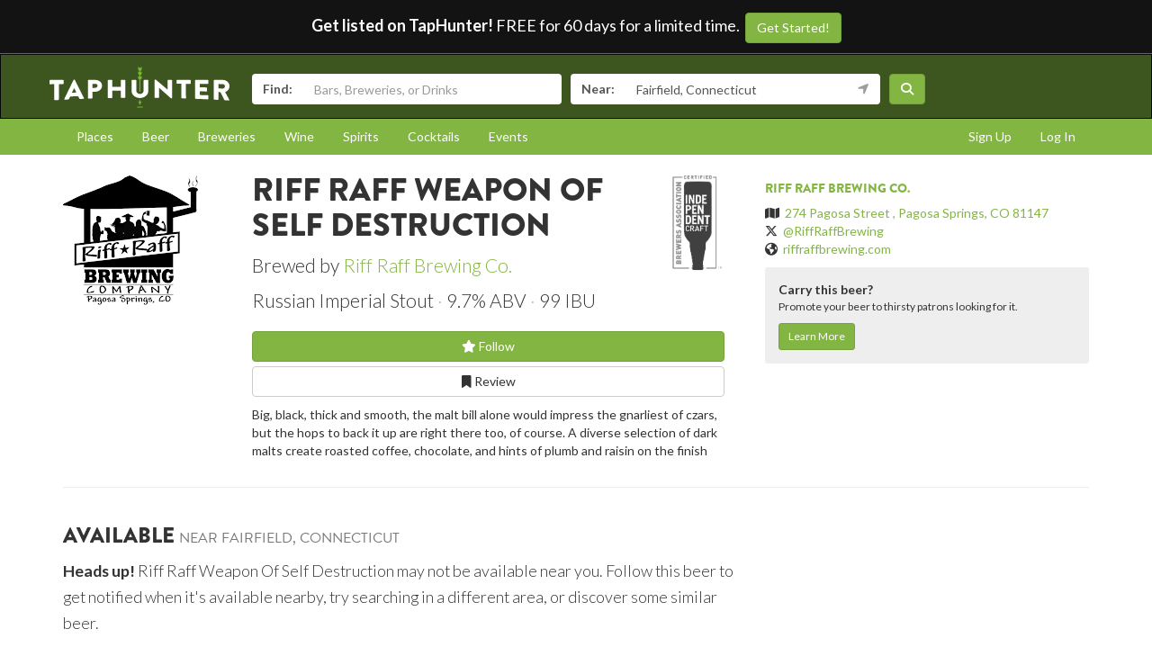

--- FILE ---
content_type: text/html; charset=utf-8
request_url: https://www.taphunter.com/beer/riff-raff-weapon-of-self-destruction/5027608012521472
body_size: 5739
content:






<!DOCTYPE html>
<html lang="en"><head prefix="og: http://ogp.me/ns# fb: http://ogp.me/ns/fb# taphunter: http://ogp.me/ns/fb/taphunter#"><meta charset="utf-8"><meta http-equiv="X-UA-Compatible" content="IE=edge"><meta name="viewport" content="width=device-width, initial-scale=1"><meta property="fb:app_id" content="132562649599" /><meta name="twitter:app:country" content="US" /><meta name="twitter:app:name:iphone" content="TapHunter - Find Beer, Spirits, & More" /><meta name="twitter:app:id:iphone" content="512023104" /><meta name="twitter:app:name:googleplay" content="TapHunter" /><meta name="twitter:app:id:googleplay" content="com.taphunter.webbased" /><meta itemprop="market" content="newhaven" /><meta name="description" content="Weapon Of Self Destruction brewed by Riff Raff Brewing Co. - Russian Imperial Stout 9.7% ABV - Where it's available near you" /><link rel="canonical" href="https://www.taphunter.com/beer/riff-raff-weapon-of-self-destruction/5027608012521472" /><meta property="og:description" content="Weapon Of Self Destruction brewed by Riff Raff Brewing Co. - Russian Imperial Stout 9.7% ABV - Where it's available near you"/><meta property="og:type" content="taphunter:beer" /><meta property="og:url" content="https://www.taphunter.com/beer/riff-raff-weapon-of-self-destruction/5027608012521472" /><meta property="og:title" content="Weapon Of Self Destruction from Riff Raff Brewing Co. - Available near you" /><meta itemprop="beer-key" content="ahJzfnRoZXRhcGh1bnRlci1ocmRyGwsSDnRhcGh1bnRlcl9iZWVyGICAoK3TkvcIDA" /><meta itemprop="beer-id" content="5027608012521472" /><script type="application/ld+json">{
 "@context": "http://schema.org",
 "@type": "Product",
 "brand": {
  "@context": "http://schema.org",
  "@type": "Brewery",
  "address": "274 Pagosa Street , Pagosa Springs, CO 81147",
  "geo": "37.2687868,-107.0074915",
  "image": "https://lh3.googleusercontent.com/6bLVHwfMz5uVbEX_S0BcyG8BmSyr72-h5vuFmgZqc-HpaE5O_6XTu2M9EiPCUHaNMU9T6V1CHQf4qIjVcHLcR5l8WlM5=s150",
  "logo": "https://lh3.googleusercontent.com/6bLVHwfMz5uVbEX_S0BcyG8BmSyr72-h5vuFmgZqc-HpaE5O_6XTu2M9EiPCUHaNMU9T6V1CHQf4qIjVcHLcR5l8WlM5=s150",
  "name": "Riff Raff Brewing Co.",
  "sameAs": "riffraffbrewing.com",
  "url": "https://www.taphunter.com/brewery/riff-raff-brewing-co/6109811759382528"
 },
 "category": "Beer / Porters and Stouts / Russian Imperial Stout",
 "description": "Russian Imperial Stout - 9.7% ABV",
 "image": "https://lh3.googleusercontent.com/6bLVHwfMz5uVbEX_S0BcyG8BmSyr72-h5vuFmgZqc-HpaE5O_6XTu2M9EiPCUHaNMU9T6V1CHQf4qIjVcHLcR5l8WlM5=s300",
 "name": "Riff Raff Weapon Of Self Destruction",
 "url": "https://www.taphunter.com/beer/riff-raff-weapon-of-self-destruction/5027608012521472"
}</script><meta property="og:image" content="https://lh3.googleusercontent.com/6bLVHwfMz5uVbEX_S0BcyG8BmSyr72-h5vuFmgZqc-HpaE5O_6XTu2M9EiPCUHaNMU9T6V1CHQf4qIjVcHLcR5l8WlM5=s150" /><title>Weapon Of Self Destruction from Riff Raff Brewing Co. - Available near you - TapHunter</title><script src="//use.typekit.net/oge1rtx.js"></script><script>try{Typekit.load();}catch(e){}</script><script>
			window.GEOPOINT = {
				lat: 41.1412,
				lng: -73.2637
			};
		</script><link href="/static/collected/publicweb.55fe37a197f5.css" rel="stylesheet" type="text/css"><link rel="apple-touch-icon" href="/static/images/appicons/appicon-60.png"><link rel="apple-touch-icon" sizes="76x76" href="/static/images/appicons/appicon-76.png"><link rel="apple-touch-icon" sizes="120x120" href="/static/images/appicons/appicon-60@2x.png"><link rel="apple-touch-icon" sizes="152x152" href="/static/images/appicons/appicon-76@2x.png"><!-- Google Tag Manager --><script>(function(w,d,s,l,i){w[l]=w[l]||[];w[l].push({'gtm.start':
new Date().getTime(),event:'gtm.js'});var f=d.getElementsByTagName(s)[0],
j=d.createElement(s),dl=l!='dataLayer'?'&l='+l:'';j.async=true;j.src=
'https://www.googletagmanager.com/gtm.js?id='+i+dl;f.parentNode.insertBefore(j,f);
})(window,document,'script','dataLayer','GTM-NNT2DX');</script><!-- End Google Tag Manager --><script src="https://www.google.com/recaptcha/api.js"></script></head><body><!-- Google Tag Manager (noscript) --><noscript><iframe src="https://www.googletagmanager.com/ns.html?id=GTM-NNT2DX"
height="0" width="0" style="display:none;visibility:hidden"></iframe></noscript><!-- End Google Tag Manager (noscript) --><header id="header"><div class="header-cta"><span id="b2b-cta-text"><strong>Get listed on TapHunter!</strong> FREE for 60 days for a limited time. &nbsp;</span><span><a href="/get-listed/start?promo_code=covid60" class="btn btn-primary gtm-link">Get Started!</a></span></div><nav class="navbar navbar-inverse navbar-green"><div class="container"><div class="navbar-header"><button type="button" class="navbar-toggle collapsed" data-toggle="collapse" data-target="#navbar" aria-expanded="false" aria-controls="navbar"><span class="sr-only">Toggle navigation</span><span class="icon-bar"></span><span class="icon-bar"></span><span class="icon-bar"></span></button><a class="navbar-brand" href="/location/"></a></div><div id="navbar" class="navbar-collapse collapse"><form id="searchform" action="/search/"><div class="input-group"><span class="input-group-addon">Find:</span><input class="form-control" name="search" placeholder="Bars, Breweries, or Drinks" ></div><div class="input-group"><span class="input-group-addon">Near:</span><input class="form-control" name="near" placeholder="City, State, or Zip" value="Fairfield, Connecticut"><span class="input-group-addon"><button type="button" class="btn btn-link geolocation-and-search gtm-track-click" data-gtm-label="Current Location" data-loading-text="<span class='fa fa-spin fa-spinner'></span>" data-error-text="<span class='fa fa-exclamation-triangle'></span>"><span class="fa fa-location-arrow"></span></button></span></div><button class="btn btn-primary"><i class="fa fa-search"></i></button></form></div><!--/.navbar-collapse --></div></nav></header><div role="navigation" id="subnavigation"><div class="container"><ul class="nav nav-pills"><li role="presentation"><a href="/search/?type=locations&near=Fairfield%2C%20Connecticut">Places</a></li><li role="presentation"><a href="/search/?type=beers&near=Fairfield%2C%20Connecticut">Beer</a></li><li role="presentation"><a href="/search/?type=breweries&near=Fairfield%2C%20Connecticut">Breweries</a></li><li role="presentation"><a href="/search/?type=wines&near=Fairfield%2C%20Connecticut">Wine</a></li><li role="presentation"><a href="/search/?type=spirits&near=Fairfield%2C%20Connecticut">Spirits</a></li><li role="presentation"><a href="/search/?type=cocktails&near=Fairfield%2C%20Connecticut">Cocktails</a></li><li role="presentation"><a href="/search/?type=events&near=Fairfield%2C%20Connecticut">Events</a></li><li role="presentation" class="pull-right"><a href="/u/login/">Log In</a></li><li role="presentation" class="pull-right"><a href="/u/signup/">Sign Up</a></li></ul></div></div><div class="container"><div class="detailview"><div data-beer-key="ahJzfnRoZXRhcGh1bnRlci1ocmRyGwsSDnRhcGh1bnRlcl9iZWVyGICAoK3TkvcIDA"><div class="row"><div class="col-xs-12 col-sm-6 col-sm-push-2"><!-- displayed only on mobile --><div class="col-xs-12 visible-xs"><img src="https://lh3.googleusercontent.com/6bLVHwfMz5uVbEX_S0BcyG8BmSyr72-h5vuFmgZqc-HpaE5O_6XTu2M9EiPCUHaNMU9T6V1CHQf4qIjVcHLcR5l8WlM5=s150" alt="Logo of Riff Raff Weapon Of Self Destruction" class="img-responsive logo"></div><div class="col-xs-12"><div class="row"><div class="col-xs-9 col-md-10"><h1>Riff Raff Weapon Of Self Destruction</h1><p class="lead half-margin-bottom">Brewed by <a href="/brewery/riff-raff-brewing-co/6109811759382528">Riff Raff Brewing Co.</a></p><div class="secondary"><p class="separated lead"><span class="beer_style">Russian Imperial Stout</span><span class="beer_abv">9.7% ABV</span><span class="beer_ibu">99 IBU</span></p></div></div><div class="col-xs-3 col-md-2"><a href="https://www.craftbeer.com/breweries/independent-craft-brewer-seal" target="_blank"><img class="img-responsive float-right" src="/static/v3/images/independent-craft-brewer-seal-338x600.png" alt="Independent Craft Brewer Seal"></a></div></div><div class="secondary"><div class="buttons"><a href="/user/follow/beer/ahJzfnRoZXRhcGh1bnRlci1ocmRyGwsSDnRhcGh1bnRlcl9iZWVyGICAoK3TkvcIDA" class="btn btn-primary btn-block"><span class="follow fa fa-star-o" title="Login and follow "></span> Follow</a><a href="/beer/riff-raff-weapon-of-self-destruction/5027608012521472/review/" class="btn btn-default btn-block" title="Review Riff Raff Weapon Of Self Destruction"><span class="fa fa-bookmark-o"></span> Review
								</a></div><p></p></div><div class="tertiary"><p>Big, black, thick and smooth, the malt bill alone would impress the gnarliest of czars, but the hops to back it up are right there too, of course.  A diverse selection of dark malts create roasted coffee, chocolate, and hints of plumb and raisin on the finish</p></div></div></div><div class="col-xs-12 col-sm-2 col-sm-pull-6"><div class="row"><!-- hidden from mobile --><div class="col-sm-12 hidden-xs"><img src="https://lh3.googleusercontent.com/6bLVHwfMz5uVbEX_S0BcyG8BmSyr72-h5vuFmgZqc-HpaE5O_6XTu2M9EiPCUHaNMU9T6V1CHQf4qIjVcHLcR5l8WlM5=s150" alt="Logo of Riff Raff Weapon Of Self Destruction" class="img-responsive logo"></div></div></div><div class="col-xs-12 col-sm-4 secondary"><hr class="visible-xs" /><h5><a href="/brewery/riff-raff-brewing-co/6109811759382528">Riff Raff Brewing Co.</a></h5><ul class="list-unstyled"><li><span class="fa fa-map"></span>&nbsp; <a href="https://maps.google.com/?q=274%20Pagosa%20Street%20%2C%20Pagosa%20Springs%2C%20CO%2081147">274 Pagosa Street , Pagosa Springs, CO 81147</a></li><li><span class="fa-brands fa-x-twitter"></span>&nbsp; <a href="https://twitter.com/RiffRaffBrewing" target="_blank">@RiffRaffBrewing</a></li><li><span class="fa fa-globe"></span>&nbsp; <a href="http://riffraffbrewing.com" target="_blank">riffraffbrewing.com</a></li></ul><div id="beer-detailview-leadgen" class="detailview-leadgen"><strong>Carry this beer?</strong><p class="small">Promote your beer to thirsty patrons looking for it.</p><a href="https://www.evergreenhq.com/taphunter-com-referral-traffic-b2b-page/" class="btn btn-sm btn-primary gtm-link">Learn More</a></div></div></div><hr/><div class="row"><div class="col-sm-8 col-xs-12"><h3>Available <small>near Fairfield, Connecticut</small></h3><p class="lead"><small><strong>Heads up!</strong> Riff Raff Weapon Of Self Destruction may not be available near you. Follow this beer to get notified when it's available nearby, try searching in a different area, or discover some similar beer.</small></p></div></div></div></div></div><footer id="footer"><div class="container"><div class="row"><!--Footer About Description --><div class="col-md-3 col-sm-6"><h4>Contact</h4><p></p><ul class="contact-list"><li><i class="fa fa-envelope-o"></i><a href="mailto:info@taphunter.com">info@taphunter.com</a></li></ul><!-- Start Social Links --><ul class="social"><li class="facebook"><a href="https://facebook.com/evergreenhq" target="_blank"><i class="fa fa-facebook"></i></a></li><li class="twitter"><a href="https://twitter.com/taphunter" target="_blank"><i class="fa-brands fa-x-twitter"></i></a></li><li class="instagram"><a href="https://instagram.com/evergreen.technology" target="_blank"><i class="fa fa-instagram"></i></a></li><li class="snapchat"><a href="https://www.snapchat.com/add/trytaphunter"><i class="fa fa-snapchat-ghost"></i></a></li></ul><!-- End Social Links	--></div><!-- End Footer About Description --><!-- Start Contact Details	--><div class="col-md-3 col-sm-6"><div class="contact-info"><h4>Company</h4><ul class="quick-links"><li><a href="https://www.evergreenhq.com/story/">About</a></li><li><a href="https://taphunter.workable.com/">Careers</a></li><li><a href="https://www.evergreenhq.com/blog/">Blog</a></li><li><a href="https://www.evergreenhq.com/privacy-policy/">Privacy Policy</a></li></ul></div><!-- End Contact Details	--></div><div class="col-md-3 col-sm-6"><div class="contact-info"><h4>For Business</h4><ul class="quick-links"><li><a href="https://www.evergreenhq.com/products/digital-drink-menu/" class="gtm-link">Digital Menus</a></li><li><a href="https://www.evergreenhq.com/products/print-menu/" class="gtm-link">Print Menus</a></li><li><a href="https://www.evergreenhq.com/products/inventory/" class="gtm-link">Inventory</a></li><li><a href="https://www.evergreenhq.com/products/social-media-tools/" class="gtm-link">Social Media</a></li><li><a href="https://www.evergreenhq.com/products/pos-integration/" class="gtm-link">POS Integration</a></li></ul></div></div><div class="col-md-3 col-sm-6 bottom-contact"><h4>Get the App</h4><ul class="appstores"><li class="apple"><a class="gtm-link" href="https://apps.apple.com/us/app/taphunter-find-beverages/id512023104" target="_blank">Download on the AppStore</a></li><li class="google"><a class="gtm-link" href="https://play.google.com/store/apps/details?id=com.taphunter.webbased&hl=en" target="_blank">Get it on Google Play</a></li></ul></div></div><div class="row city-links"><div class="col-xs-12 "><p class="text-center"><a href="/search/?near=San+Diego,+CA">San Diego</a> | 
					<a href="/search/?near=New+York,+NY">New York</a> | 
					<a href="/search/?near=Atlanta,+GA">Atlanta</a> | 
					<a href="/search/?near=San+Francisco,+CA">San Francisco</a> | 
					<a href="/search/?near=Charlotte,+NC">Charlotte</a> | 
					<a href="/search/?near=Chicago,+IL">Chicago</a> | 
					<a href="/search/?near=Dallas,+TX">Dallas</a> | 
					<a href="/search/?near=Denver,+CO">Denver</a> | 
					<a href="/search/?near=Houston,+TX">Houston</a> | 
					<a href="/search/?near=Orange+County,+CA">Orange County</a> | 
					<a href="/search/?near=Los+Angeles,+CA">Los Angeles</a> | 
					<a href="/search/more-cities/">More cities</a></p></div></div><div class="row"><div class="col-xs-12"><p>&copy; 2026 TapHunter</p></div></div></div></footer><script src="//cdnjs.cloudflare.com/ajax/libs/underscore.js/1.7.0/underscore-min.js"></script><script src="https://maps.googleapis.com/maps/api/js?key=AIzaSyAZkpuFS98PYHLvfFkiMVJt7G_BtMDS5S4&libraries=places"></script><script src="/static/collected/publicweb.758ce94312d9.js"></script><link rel="stylesheet" href="/static/js/jquery.appbanner/jquery.appbanner.css" type="text/css" media="screen" /><script src="/static/js/jquery.appbanner/jquery.appbanner.js"></script><script>
	fb_refresh_on_auth_login = false;
	window.fbAsyncInit = function() {
		FB.init({appId: '132562649599'
			, version: 'v2.0'
			, status: true
			, cookie: true
			, xfbml: true});
		FB.Event.subscribe('auth.logout', function(response) {
			window.location.reload();
		});
		FB.Event.subscribe('auth.login', function(response) {
			// If we're using the "login" button then we want to refresh the page.
			// If we're just updating a javascript auth token then we can pass that through ajax.
			if (fb_refresh_on_auth_login) {
				facebookLoginRedirect();
			} else {
				facebookRefreshTokenDebounced();
			}
		});
	};
	(function(d){
		var js, id = 'facebook-jssdk'; if (d.getElementById(id)) {return;}
		js = d.createElement('script'); js.id = id; js.async = true;
		js.src = "//connect.facebook.com/en_US/sdk.js";
		d.getElementsByTagName('head')[0].appendChild(js);
	}(document));
	function facebookLoginRedirect() {
		FB.getLoginStatus(function(response) {
			if (response.status === 'connected') {
				window.location.href = '/user/fbLogin?token='+response.authResponse.accessToken;
			}
		});
	}
	function facebookRefreshToken() {
		FB.getLoginStatus(function(response) {
			if (response.status === 'connected') {
				$.get("/user/ajax/fbToken", {token: response.authResponse.accessToken});
			}
		});
	}
	var facebookRefreshTokenDebounced = _.debounce(facebookRefreshToken, 1000, true);
</script><script type="text/javascript">
		function makeFavorite() {
			$.get('/user/favorite_beer/ahJzfnRoZXRhcGh1bnRlci1ocmRyGwsSDnRhcGh1bnRlcl9iZWVyGICAoK3TkvcIDA', function(data) {
				if (data == "Favorited") {
					$("#favoriteBeerLink").hide();
					$("#favoriteBeer").show();
				}
			});
		}
		$(document).ready(function() {
			

			var location_ids = [];
			$('div[data-type="location"]').each(function(index) {
				location_ids.push($(this).attr('data-location-id'));
			});

			if (location_ids.length > 0) {
				$.post('/trck/locbeers_impression_tracking/', {location_ids: location_ids, beer_id: '5027608012521472'});
			}
		});
	</script></body></html>
